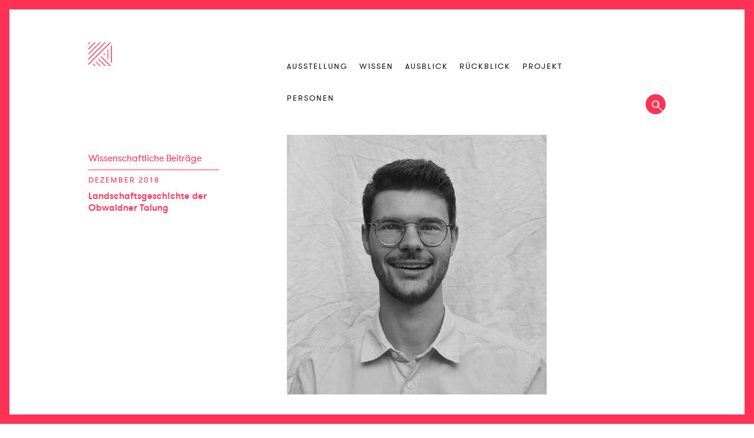

--- FILE ---
content_type: text/html; charset=UTF-8
request_url: https://www.kulturlandschaft-ow.ch/personen/jodok-imhof
body_size: 2694
content:
<!doctype html>
<html lang="de">
<head>
    <meta charset="utf-8">
<meta name="viewport" content="width=device-width, initial-scale=1">
<meta http-equiv="x-ua-compatible" content="ie=edge">

<meta name="theme-color" content="#FF3255">
<meta name="description" content="">

<link rel="icon" type="image/png" href="https://www.kulturlandschaft-ow.ch/themes/kultur-landschaft/assets/favicon_16x16.png" sizes="16x16">
<link rel="icon" type="image/png" href="https://www.kulturlandschaft-ow.ch/themes/kultur-landschaft/assets/favicon_32x32.png" sizes="32x32">
<link rel="icon" type="image/png" href="https://www.kulturlandschaft-ow.ch/themes/kultur-landschaft/assets/favicon_96x96.png" sizes="96x96">


<title>Jodok Imhof · Kulturlandschaft – Landschaft und Kultur in Obwalden</title>

<link href="https://fonts.googleapis.com/css?family=Open+Sans:400,300,600" rel="stylesheet">
<link href="https://www.kulturlandschaft-ow.ch/themes/kultur-landschaft/assets/main.css" rel="stylesheet">


<script src="https://code.jquery.com/jquery-2.2.2.min.js" integrity="sha256-36cp2Co+/62rEAAYHLmRCPIych47CvdM+uTBJwSzWjI=" crossorigin="anonymous"></script>

<!--[if lte IE 8]>
<script src="https://cdnjs.cloudflare.com/ajax/libs/html5shiv/3.7.3/html5shiv.min.js"></script>
<![endif]--></head>
<body class="framed">
<div class="frame"></div>
<div class="offscreen-nav">
    <div class="nav-offscreen">
            <ul class="nav-items">
                    <li role="presentation" class="nav-item
            
            nav-item--has-children
            
            ">
                            <a class="nav-link" href="https://www.kulturlandschaft-ow.ch/turbine-giswil-2022" >
                    Ausstellung
                </a>
            
                            <ul class="nav nav-sub">            <li role="presentation" class="nav-item
            
            
            
            ">
                            <a class="nav-link" href="https://www.kulturlandschaft-ow.ch/turbine-giswil-2022" >
                    Turbine Giswil
                </a>
            
                    </li>
                        <li role="presentation" class="nav-item
            
            
            
            ">
                            <a class="nav-link" href="https://www.kulturlandschaft-ow.ch/turbine-2022-giswil/medien" >
                    Medienspiegel
                </a>
            
                    </li>
            </ul>
                    </li>
                    <div class="submenu--items">
                            <li role="presentation" class="nav-item
            
            
            
            ">
                            <a class="nav-link" href="https://www.kulturlandschaft-ow.ch/turbine-giswil-2022" >
                    Turbine Giswil
                </a>
            
                    </li>
                        <li role="presentation" class="nav-item
            
            
            
            ">
                            <a class="nav-link" href="https://www.kulturlandschaft-ow.ch/turbine-2022-giswil/medien" >
                    Medienspiegel
                </a>
            
                    </li>
                        </div>
                        <li role="presentation" class="nav-item
            
            
            
            ">
                            <a class="nav-link" href="https://www.kulturlandschaft-ow.ch" >
                    Wissen
                </a>
            
                    </li>
                        <li role="presentation" class="nav-item
            
            
            
            ">
                            <a class="nav-link" href="https://www.kulturlandschaft-ow.ch/ausblick" >
                    Ausblick
                </a>
            
                    </li>
                        <li role="presentation" class="nav-item
            
            
            
            ">
                            <a class="nav-link" href="https://www.kulturlandschaft-ow.ch/rueckblick" >
                    Rückblick
                </a>
            
                    </li>
                        <li role="presentation" class="nav-item
            
            nav-item--has-children
            
            ">
                            <a class="nav-link" href="https://www.kulturlandschaft-ow.ch/projekt" >
                    Projekt
                </a>
            
                            <ul class="nav nav-sub">            <li role="presentation" class="nav-item
            
            
            
            ">
                            <a class="nav-link" href="https://www.kulturlandschaft-ow.ch/projekt" >
                    Verein
                </a>
            
                    </li>
                        <li role="presentation" class="nav-item
            
            
            
            ">
                            <a class="nav-link" href="https://www.kulturlandschaft-ow.ch/mitgliedschaft" >
                    Mitgliedschaft
                </a>
            
                    </li>
                        <li role="presentation" class="nav-item
            
            
            
            ">
                            <a class="nav-link" href="https://www.kulturlandschaft-ow.ch/kontakt" >
                    Kontakt
                </a>
            
                    </li>
                        <li role="presentation" class="nav-item
            
            
            
            ">
                            <a class="nav-link" href="https://www.kulturlandschaft-ow.ch/sponsoren" >
                    Sponsoren
                </a>
            
                    </li>
            </ul>
                    </li>
                    <div class="submenu--items">
                            <li role="presentation" class="nav-item
            
            
            
            ">
                            <a class="nav-link" href="https://www.kulturlandschaft-ow.ch/projekt" >
                    Verein
                </a>
            
                    </li>
                        <li role="presentation" class="nav-item
            
            
            
            ">
                            <a class="nav-link" href="https://www.kulturlandschaft-ow.ch/mitgliedschaft" >
                    Mitgliedschaft
                </a>
            
                    </li>
                        <li role="presentation" class="nav-item
            
            
            
            ">
                            <a class="nav-link" href="https://www.kulturlandschaft-ow.ch/kontakt" >
                    Kontakt
                </a>
            
                    </li>
                        <li role="presentation" class="nav-item
            
            
            
            ">
                            <a class="nav-link" href="https://www.kulturlandschaft-ow.ch/sponsoren" >
                    Sponsoren
                </a>
            
                    </li>
                        </div>
                        <li role="presentation" class="nav-item
            
            
            
            ">
                            <a class="nav-link" href="https://www.kulturlandschaft-ow.ch/personen" >
                    Personen
                </a>
            
                    </li>
                        <li role="presentation" class="nav-item
            
            
            
            mobile-only">
                            <a class="nav-link" href="https://www.kulturlandschaft-ow.ch/suche" >
                    Suche
                </a>
            
                    </li>
                    </ul>
    </div>
</div>
<div class="site-overlay"></div>
<div class="site-wrapper">
    <div class="wrapper row nav--with-logo">
        <div class="small-logo">
        <a href="https://www.kulturlandschaft-ow.ch">
                        <img src="https://www.kulturlandschaft-ow.ch/themes/kultur-landschaft/assets/logo.svg" alt=""/>
                </a>
    </div>
        <nav class="nav-main">
            <ul class="nav-items">
                    <li role="presentation" class="nav-item
            
            nav-item--has-children
            
            ">
                            <a class="nav-link" href="https://www.kulturlandschaft-ow.ch/turbine-giswil-2022" >
                    Ausstellung
                </a>
            
                            <ul class="nav nav-sub">            <li role="presentation" class="nav-item
            
            
            
            ">
                            <a class="nav-link" href="https://www.kulturlandschaft-ow.ch/turbine-giswil-2022" >
                    Turbine Giswil
                </a>
            
                    </li>
                        <li role="presentation" class="nav-item
            
            
            
            ">
                            <a class="nav-link" href="https://www.kulturlandschaft-ow.ch/turbine-2022-giswil/medien" >
                    Medienspiegel
                </a>
            
                    </li>
            </ul>
                    </li>
                    <div class="submenu--items">
                            <li role="presentation" class="nav-item
            
            
            
            ">
                            <a class="nav-link" href="https://www.kulturlandschaft-ow.ch/turbine-giswil-2022" >
                    Turbine Giswil
                </a>
            
                    </li>
                        <li role="presentation" class="nav-item
            
            
            
            ">
                            <a class="nav-link" href="https://www.kulturlandschaft-ow.ch/turbine-2022-giswil/medien" >
                    Medienspiegel
                </a>
            
                    </li>
                        </div>
                        <li role="presentation" class="nav-item
            
            
            
            ">
                            <a class="nav-link" href="https://www.kulturlandschaft-ow.ch" >
                    Wissen
                </a>
            
                    </li>
                        <li role="presentation" class="nav-item
            
            
            
            ">
                            <a class="nav-link" href="https://www.kulturlandschaft-ow.ch/ausblick" >
                    Ausblick
                </a>
            
                    </li>
                        <li role="presentation" class="nav-item
            
            
            
            ">
                            <a class="nav-link" href="https://www.kulturlandschaft-ow.ch/rueckblick" >
                    Rückblick
                </a>
            
                    </li>
                        <li role="presentation" class="nav-item
            
            nav-item--has-children
            
            ">
                            <a class="nav-link" href="https://www.kulturlandschaft-ow.ch/projekt" >
                    Projekt
                </a>
            
                            <ul class="nav nav-sub">            <li role="presentation" class="nav-item
            
            
            
            ">
                            <a class="nav-link" href="https://www.kulturlandschaft-ow.ch/projekt" >
                    Verein
                </a>
            
                    </li>
                        <li role="presentation" class="nav-item
            
            
            
            ">
                            <a class="nav-link" href="https://www.kulturlandschaft-ow.ch/mitgliedschaft" >
                    Mitgliedschaft
                </a>
            
                    </li>
                        <li role="presentation" class="nav-item
            
            
            
            ">
                            <a class="nav-link" href="https://www.kulturlandschaft-ow.ch/kontakt" >
                    Kontakt
                </a>
            
                    </li>
                        <li role="presentation" class="nav-item
            
            
            
            ">
                            <a class="nav-link" href="https://www.kulturlandschaft-ow.ch/sponsoren" >
                    Sponsoren
                </a>
            
                    </li>
            </ul>
                    </li>
                    <div class="submenu--items">
                            <li role="presentation" class="nav-item
            
            
            
            ">
                            <a class="nav-link" href="https://www.kulturlandschaft-ow.ch/projekt" >
                    Verein
                </a>
            
                    </li>
                        <li role="presentation" class="nav-item
            
            
            
            ">
                            <a class="nav-link" href="https://www.kulturlandschaft-ow.ch/mitgliedschaft" >
                    Mitgliedschaft
                </a>
            
                    </li>
                        <li role="presentation" class="nav-item
            
            
            
            ">
                            <a class="nav-link" href="https://www.kulturlandschaft-ow.ch/kontakt" >
                    Kontakt
                </a>
            
                    </li>
                        <li role="presentation" class="nav-item
            
            
            
            ">
                            <a class="nav-link" href="https://www.kulturlandschaft-ow.ch/sponsoren" >
                    Sponsoren
                </a>
            
                    </li>
                        </div>
                        <li role="presentation" class="nav-item
            
            
            
            ">
                            <a class="nav-link" href="https://www.kulturlandschaft-ow.ch/personen" >
                    Personen
                </a>
            
                    </li>
                        <li role="presentation" class="nav-item
            
            
            
            mobile-only">
                            <a class="nav-link" href="https://www.kulturlandschaft-ow.ch/suche" >
                    Suche
                </a>
            
                    </li>
                    </ul>
    </nav>
    <nav class="nav-meta">
        <ul class="nav-items">
                                                                                        <li class="nav-item nav-item--icon">
                <a class="nav-link" href="https://www.kulturlandschaft-ow.ch/suche" title="Suchen">
                    <img src="https://www.kulturlandschaft-ow.ch/themes/kultur-landschaft/assets/icon-search.svg" alt="Suchen"/>
                </a>
            </li>
        </ul>
    </nav>
</div>
    <main class="main">
    <div class="wrapper">
        <section class="content ">
            <div role="button" class="hamburger">
                &nbsp;
            </div>
            
<article class="article">
    <section class="profile">
        <div class="profile__image">
            <img src="https://www.kulturlandschaft-ow.ch/storage/temp/public/60a/03f/3d4/thumb_203_600_600_0_0_crop__600.jpg" alt="" srcset="https://www.kulturlandschaft-ow.ch/storage/temp/public/60a/03f/3d4/thumb_203_600_600_0_0_crop__600.jpg 600w, https://www.kulturlandschaft-ow.ch/storage/temp/public/60a/03f/3d4/thumb_203_600_600_0_0_crop__400.jpg 400w" sizes="(max-width: 600px) 100vw, 600px">
        </div>
        <div class="profile__links">
                                                                                                                                                                                                                                                                                                                                                                                                        </div>
    </section>

    <section class="person-contact-form">
        <h3 class="mainheading">Privatlesung buchen</h3>
<form data-request="personDetails::onSubmit" data-request-update="'personDetails/okay': '#form'">
    <div id="form">
        <div class="form-group">
            <label for="name">Ihr Name</label>
            <input type="text" class="form-control" name="name" id="name">
        </div>
        <div class="form-group">
            <label for="email">Ihre Email</label>
            <input type="email" class="form-control" name="email" id="email">
        </div>
        <div class="form-group">
            <label for="phone">Ihre Telefonnummer</label>
            <input type="text" class="form-control" name="phone" id="phone">
        </div>
        <div class="form-group">
            <label for="msg">Ihre Nachricht</label>
            <textarea type="text" class="form-control" name="msg" id="msg" rows="8"></textarea>
        </div>
        <button class="btn" type="submit">Nachricht absenden</button>
    </div>
</form>    </section>

    <header class="article__header">
        <h2 class="subheading">Curriculum Vitae</h2>
        <h1 class="mainheading">Jodok Imhof, Landschaftsarchitekt BSc FHO</h1>
    </header>

    <section class="article__content">
        <p>Jodok Imhof, geboren am 11.10.1992 aufgewachsen in Alpnach, schloss 2017 &nbsp;mit dem Bachelor das Studium in Landschaftsarchitektur ab.</p>
    </section>
</article>

<script>
    $(function () {
       $('#privatlesung').on('click', function(e) {
           e.preventDefault();
           $('.person-contact-form').addClass('person-contact-form--open');
           $('#name').focus();
       });
    });
</script>        </section>
                <aside class="sidebar">
            <div class="sidebar__block">
        <h4 class="h-bordered">Wissenschaftliche Beiträge</h4>
        <ul class="item-list">
            <li class="item">
            <a href="https://www.kulturlandschaft-ow.ch/projekte/landschaftsgeschichte-der-obwaldner-talung">
                <p class="item__subheading">Dezember 2018</p>
                <h5 class="item__heading">Landschaftsgeschichte der Obwaldner Talung</h5>
            </a>
        </li>
    </ul>    </div>        </aside>
            </div>
</main></div>

<script src="https://www.kulturlandschaft-ow.ch/themes/kultur-landschaft/assets/app.js"></script>

<script src="/modules/system/assets/js/framework-extras.js"></script>
<link rel="stylesheet" property="stylesheet" href="/modules/system/assets/css/framework-extras.css">

<script>
    (function(i,s,o,g,r,a,m){i['GoogleAnalyticsObject']=r;i[r]=i[r]||function(){
                (i[r].q=i[r].q||[]).push(arguments)},i[r].l=1*new Date();a=s.createElement(o),
            m=s.getElementsByTagName(o)[0];a.async=1;a.src=g;m.parentNode.insertBefore(a,m)
    })(window,document,'script','https://www.google-analytics.com/analytics.js','ga');

    ga('create', 'UA-87122357-1', 'auto');
    ga('send', 'pageview');
</script></body>
</html>

--- FILE ---
content_type: text/css
request_url: https://www.kulturlandschaft-ow.ch/themes/kultur-landschaft/assets/main.css
body_size: 9309
content:
/*! normalize.css v3.0.3 | MIT License | github.com/necolas/normalize.css */img,legend{border:0}legend,td,th{padding:0}html{font-family:sans-serif;-ms-text-size-adjust:100%;-webkit-text-size-adjust:100%}body{margin:0}article,aside,details,figcaption,figure,footer,header,hgroup,main,menu,nav,section,summary{display:block}audio,canvas,progress,video{display:inline-block;vertical-align:baseline}audio:not([controls]){display:none;height:0}[hidden],template{display:none}a{background-color:transparent}a:active,a:hover{outline:0}abbr[title]{border-bottom:1px dotted}b,optgroup,strong{font-weight:700}dfn{font-style:italic}h1{font-size:2em;margin:.67em 0}mark{background:#ff0;color:#000}small{font-size:80%}sub,sup{font-size:75%;line-height:0;position:relative;vertical-align:baseline}sup{top:-.5em}sub{bottom:-.25em}svg:not(:root){overflow:hidden}figure{margin:1em 40px}hr{box-sizing:content-box;height:0}pre,textarea{overflow:auto}code,kbd,pre,samp{font-family:monospace,monospace;font-size:1em}button,input,optgroup,select,textarea{color:inherit;font:inherit;margin:0}button{overflow:visible}button,select{text-transform:none}button,html input[type=button],input[type=reset],input[type=submit]{-webkit-appearance:button;cursor:pointer}button[disabled],html input[disabled]{cursor:default}button::-moz-focus-inner,input::-moz-focus-inner{border:0;padding:0}input{line-height:normal}input[type=checkbox],input[type=radio]{box-sizing:border-box;padding:0}input[type=number]::-webkit-inner-spin-button,input[type=number]::-webkit-outer-spin-button{height:auto}input[type=search]{-webkit-appearance:textfield;box-sizing:content-box}input[type=search]::-webkit-search-cancel-button,input[type=search]::-webkit-search-decoration{-webkit-appearance:none}fieldset{border:1px solid silver;margin:0 2px;padding:.35em .625em .75em}table{border-collapse:collapse;border-spacing:0}.text-right{text-align:right!important}.text-center{text-align:center!important}.text-red{color:red}@media only screen and (max-width:1080px){.text-sm-center{text-align:center}}.col-50{width:calc(99.99% * 1/2 - 15px)}.col-50:nth-child(1n){float:left;margin-right:30px;clear:none}.col-50:last-child{margin-right:0}.col-50:nth-child(2n){margin-right:0;float:right}.col-50:nth-child(odd){clear:left}@media only screen and (max-width:1080px){.col-50{width:calc(99.99% * 1/1 - 0px)}.col-50:nth-child(1n){float:left;margin-right:30px;clear:none}.col-50:last-child{margin-right:0}.col-50:nth-child(1n){margin-right:0;float:right}.col-50:nth-child(1n+1){clear:left}}.m-t{margin-top:2em}.dim>div:not(:first-child){opacity:.5}.pagination{display:inline-block;padding-left:0;margin:20px 0;border-radius:2px}.pagination>li{display:inline}.pagination>li>a,.pagination>li>span{position:relative;float:left;padding:6px 12px;line-height:1.428571429;text-decoration:none;color:#ff3255;background-color:#fff;border:1px solid #ddd;margin-left:-1px}.pagination>li:first-child>a,.pagination>li:first-child>span{margin-left:0;border-bottom-left-radius:2px;border-top-left-radius:2px}.pagination>li:last-child>a,.pagination>li:last-child>span{border-bottom-right-radius:2px;border-top-right-radius:2px}.pagination>li>a:focus,.pagination>li>a:hover,.pagination>li>span:focus,.pagination>li>span:hover{z-index:2;color:#22527b;background-color:#eee;border-color:#ddd}.pagination>.active>a,.pagination>.active>a:focus,.pagination>.active>a:hover,.pagination>.active>span,.pagination>.active>span:focus,.pagination>.active>span:hover{z-index:3;color:#fff;background-color:#ff3255;border-color:#ff3255;cursor:default}.pagination>.disabled>a,.pagination>.disabled>a:focus,.pagination>.disabled>a:hover,.pagination>.disabled>span,.pagination>.disabled>span:focus,.pagination>.disabled>span:hover{color:#777;background-color:#fff;border-color:#ddd;cursor:not-allowed}.pagination-lg>li>a,.pagination-lg>li>span{padding:10px 16px;font-size:18px;line-height:1.3333333}.pagination-lg>li:first-child>a,.pagination-lg>li:first-child>span{border-bottom-left-radius:6px;border-top-left-radius:6px}.pagination-lg>li:last-child>a,.pagination-lg>li:last-child>span{border-bottom-right-radius:6px;border-top-right-radius:6px}.pagination-sm>li>a,.pagination-sm>li>span{padding:5px 10px;font-size:12px;line-height:1.5}.pagination-sm>li:first-child>a,.pagination-sm>li:first-child>span{border-bottom-left-radius:3px;border-top-left-radius:3px}.pagination-sm>li:last-child>a,.pagination-sm>li:last-child>span{border-bottom-right-radius:3px;border-top-right-radius:3px}table{background-color:transparent}caption{padding-top:8px;padding-bottom:8px;color:#777}caption,th{text-align:left}.table{max-width:100%;margin-bottom:20px}.table>tbody>tr>td,.table>tbody>tr>th,.table>tfoot>tr>td,.table>tfoot>tr>th,.table>thead>tr>td,.table>thead>tr>th{padding:8px;line-height:1.428571429;vertical-align:top;border-top:1px solid #ddd}.table>thead>tr>th{vertical-align:bottom;border-bottom:2px solid #ddd}.table>caption+thead>tr:first-child>td,.table>caption+thead>tr:first-child>th,.table>colgroup+thead>tr:first-child>td,.table>colgroup+thead>tr:first-child>th,.table>thead:first-child>tr:first-child>td,.table>thead:first-child>tr:first-child>th{border-top:0}.table>tbody+tbody{border-top:2px solid #ddd}.table .table{background-color:#fff}.table-condensed>tbody>tr>td,.table-condensed>tbody>tr>th,.table-condensed>tfoot>tr>td,.table-condensed>tfoot>tr>th,.table-condensed>thead>tr>td,.table-condensed>thead>tr>th{padding:5px}.table-bordered,.table-bordered>tbody>tr>td,.table-bordered>tbody>tr>th,.table-bordered>tfoot>tr>td,.table-bordered>tfoot>tr>th,.table-bordered>thead>tr>td,.table-bordered>thead>tr>th{border:1px solid #ddd}.table-bordered>thead>tr>td,.table-bordered>thead>tr>th{border-bottom-width:2px}.table-striped>tbody>tr:nth-of-type(odd){background-color:#f9f9f9}.table-hover>tbody>tr:hover{background-color:#f5f5f5}table col[class*=col-]{position:static;float:none;display:table-column}table td[class*=col-],table th[class*=col-]{position:static;float:none;display:table-cell}.table>tbody>tr.active>td,.table>tbody>tr.active>th,.table>tbody>tr>td.active,.table>tbody>tr>th.active,.table>tfoot>tr.active>td,.table>tfoot>tr.active>th,.table>tfoot>tr>td.active,.table>tfoot>tr>th.active,.table>thead>tr.active>td,.table>thead>tr.active>th,.table>thead>tr>td.active,.table>thead>tr>th.active{background-color:#f5f5f5}.table-hover>tbody>tr.active:hover>td,.table-hover>tbody>tr.active:hover>th,.table-hover>tbody>tr:hover>.active,.table-hover>tbody>tr>td.active:hover,.table-hover>tbody>tr>th.active:hover{background-color:#e9e9e9}.table>tbody>tr.success>td,.table>tbody>tr.success>th,.table>tbody>tr>td.success,.table>tbody>tr>th.success,.table>tfoot>tr.success>td,.table>tfoot>tr.success>th,.table>tfoot>tr>td.success,.table>tfoot>tr>th.success,.table>thead>tr.success>td,.table>thead>tr.success>th,.table>thead>tr>td.success,.table>thead>tr>th.success{background-color:#dff0d8}.table-hover>tbody>tr.success:hover>td,.table-hover>tbody>tr.success:hover>th,.table-hover>tbody>tr:hover>.success,.table-hover>tbody>tr>td.success:hover,.table-hover>tbody>tr>th.success:hover{background-color:#d1eac8}.table>tbody>tr.info>td,.table>tbody>tr.info>th,.table>tbody>tr>td.info,.table>tbody>tr>th.info,.table>tfoot>tr.info>td,.table>tfoot>tr.info>th,.table>tfoot>tr>td.info,.table>tfoot>tr>th.info,.table>thead>tr.info>td,.table>thead>tr.info>th,.table>thead>tr>td.info,.table>thead>tr>th.info{background-color:#d9edf7}.table-hover>tbody>tr.info:hover>td,.table-hover>tbody>tr.info:hover>th,.table-hover>tbody>tr:hover>.info,.table-hover>tbody>tr>td.info:hover,.table-hover>tbody>tr>th.info:hover{background-color:#c6e4f3}.table>tbody>tr.warning>td,.table>tbody>tr.warning>th,.table>tbody>tr>td.warning,.table>tbody>tr>th.warning,.table>tfoot>tr.warning>td,.table>tfoot>tr.warning>th,.table>tfoot>tr>td.warning,.table>tfoot>tr>th.warning,.table>thead>tr.warning>td,.table>thead>tr.warning>th,.table>thead>tr>td.warning,.table>thead>tr>th.warning{background-color:#fcf8e3}.table-hover>tbody>tr.warning:hover>td,.table-hover>tbody>tr.warning:hover>th,.table-hover>tbody>tr:hover>.warning,.table-hover>tbody>tr>td.warning:hover,.table-hover>tbody>tr>th.warning:hover{background-color:#faf3cd}.table>tbody>tr.danger>td,.table>tbody>tr.danger>th,.table>tbody>tr>td.danger,.table>tbody>tr>th.danger,.table>tfoot>tr.danger>td,.table>tfoot>tr.danger>th,.table>tfoot>tr>td.danger,.table>tfoot>tr>th.danger,.table>thead>tr.danger>td,.table>thead>tr.danger>th,.table>thead>tr>td.danger,.table>thead>tr>th.danger{background-color:#f2dede}.table-hover>tbody>tr.danger:hover>td,.table-hover>tbody>tr.danger:hover>th,.table-hover>tbody>tr:hover>.danger,.table-hover>tbody>tr>td.danger:hover,.table-hover>tbody>tr>th.danger:hover{background-color:#ebcdcd}.table-responsive{overflow-x:auto;min-height:.01%}@media screen and (max-width:767px){.table-responsive{width:100%;margin-bottom:15px;overflow-y:hidden;-ms-overflow-style:-ms-autohiding-scrollbar;border:1px solid #ddd}.table-responsive>.table{margin-bottom:0}.table-responsive>.table>tbody>tr>td,.table-responsive>.table>tbody>tr>th,.table-responsive>.table>tfoot>tr>td,.table-responsive>.table>tfoot>tr>th,.table-responsive>.table>thead>tr>td,.table-responsive>.table>thead>tr>th{white-space:nowrap}.table-responsive>.table-bordered{border:0}.table-responsive>.table-bordered>tbody>tr>td:first-child,.table-responsive>.table-bordered>tbody>tr>th:first-child,.table-responsive>.table-bordered>tfoot>tr>td:first-child,.table-responsive>.table-bordered>tfoot>tr>th:first-child,.table-responsive>.table-bordered>thead>tr>td:first-child,.table-responsive>.table-bordered>thead>tr>th:first-child{border-left:0}.table-responsive>.table-bordered>tbody>tr>td:last-child,.table-responsive>.table-bordered>tbody>tr>th:last-child,.table-responsive>.table-bordered>tfoot>tr>td:last-child,.table-responsive>.table-bordered>tfoot>tr>th:last-child,.table-responsive>.table-bordered>thead>tr>td:last-child,.table-responsive>.table-bordered>thead>tr>th:last-child{border-right:0}.table-responsive>.table-bordered>tbody>tr:last-child>td,.table-responsive>.table-bordered>tbody>tr:last-child>th,.table-responsive>.table-bordered>tfoot>tr:last-child>td,.table-responsive>.table-bordered>tfoot>tr:last-child>th{border-bottom:0}}html{box-sizing:border-box}*,:after,:before{box-sizing:inherit}body{min-height:100vh}@font-face{font-family:Walsheim;src:url(fonts/gtwalsheim-webfont.eot);src:url(fonts/gtwalsheim-webfont.eot?#iefix) format("embedded-opentype"),url(fonts/gtwalsheim-webfont.woff2) format("woff2"),url(fonts/gtwalsheim-webfont.woff) format("woff"),url(fonts/gtwalsheim-webfont.ttf) format("truetype"),url(fonts/gtwalsheim-webfont.svg#gt_walsheimregular) format("svg");font-weight:400;font-style:normal}@font-face{font-family:Walsheim;src:url(fonts/gtwalsheim-medium-webfont.eot);src:url(fonts/gtwalsheim-medium-webfont.eot?#iefix) format("embedded-opentype"),url(fonts/gtwalsheim-medium-webfont.woff2) format("woff2"),url(fonts/gtwalsheim-medium-webfont.woff) format("woff"),url(fonts/gtwalsheim-medium-webfont.ttf) format("truetype"),url(fonts/gtwalsheim-medium-webfont.svg#gt_walsheimmedium) format("svg");font-weight:500;font-style:normal}@font-face{font-family:Walsheim;src:url(fonts/gtwalsheim-bold-webfont.eot);src:url(fonts/gtwalsheim-bold-webfont.eot?#iefix) format("embedded-opentype"),url(fonts/gtwalsheim-bold-webfont.woff2) format("woff2"),url(fonts/gtwalsheim-bold-webfont.woff) format("woff"),url(fonts/gtwalsheim-bold-webfont.ttf) format("truetype"),url(fonts/gtwalsheim-bold-webfont.svg#gt_walsheimbold) format("svg");font-weight:700;font-style:normal}.article__authors>.article-author,.article__lead,.article__related,.content__lead,.contribution-items .contribution__title,.mainheading,.project-grid .project__title,.sidebar,.subheading,.tiles .tile,.uppercase,a{color:#ff3255}.framed--inverted .article__authors>.article-author,.framed--inverted .article__lead,.framed--inverted .article__related,.framed--inverted .content__lead,.framed--inverted .contribution-items .contribution__title,.framed--inverted .mainheading,.framed--inverted .project-grid .project__title,.framed--inverted .sidebar,.framed--inverted .subheading,.framed--inverted .tiles .tile,.framed--inverted .uppercase,.framed--inverted a{color:#fff}.article__lead,.contribution-items .contribution__title,.project-grid .project__title{font-size:1.9rem;line-height:1.2}@media only screen and (max-width:700px){.article__lead,.contribution-items .contribution__title,.project-grid .project__title{font-size:1.4rem}}.contribution-items .contribution__author,.item__meta,.mention__name,.nav-item,.project-grid .art__author,.project-grid .project__author,.subheading,.tiles .tile__text,.uppercase{letter-spacing:2px;text-transform:uppercase}.h-bordered{padding-bottom:10px;font-weight:400;border-bottom:1px solid #ff3255;margin-top:0;margin-bottom:0}.framed--inverted .h-bordered{border-bottom-color:#fff}.subheading{font-size:1rem;font-weight:400;margin:0}@media only screen and (max-width:700px){.subheading{font-size:.8rem}}.mainheading{font-weight:500;font-size:3rem;margin:0;line-height:1.1}@media only screen and (max-width:700px){.mainheading{font-size:2.4rem}}h3.underlined{font-weight:400;font-size:1.3rem;text-decoration:underline}@media only screen and (max-width:700px){html{font-size:90%}}body{font-family:Walsheim,Helvetica,Arial,sans-serif;font-weight:300;font-size:16px;color:#333;line-height:1.1;border:16px solid transparent}body.framed--inverted{color:#fff;background:#ff3255}.frame{position:fixed;left:0;top:0;width:100%;height:100%;z-index:5;pointer-events:none;border:16px solid #ff3255}.framed--inverted .frame{border-color:#fff}@media only screen and (max-width:700px){.frame{border-width:8px}}a{text-decoration:none}hr{border:none;border-bottom:1px solid #ddd}.wrapper{*zoom:1;max-width:280px;margin-left:auto;margin-right:auto;position:relative}.wrapper:after,.wrapper:before{content:"";display:table}.wrapper:after{clear:both}@media only screen and (min-width:421px){.wrapper{max-width:80%}}@media only screen and (min-width:701px){.wrapper{max-width:640px}}@media only screen and (min-width:1081px){.wrapper{max-width:980px}}@media only screen and (min-width:1281px){.wrapper{max-width:1220px}}.col-md-50{width:calc(99.99% * 1/1 - 0px)}.col-md-50:nth-child(1n){float:left;margin-right:30px;clear:none}.col-md-50:last-child{margin-right:0}.col-md-50:nth-child(1n){margin-right:0;float:right}.col-md-50:nth-child(1n+1){clear:left}.col-md-50+.col-md-50{margin-top:1em}@media only screen and (min-width:701px){.col-md-50{width:calc(99.99% * 1/2 - 15px)}.col-md-50:nth-child(1n){float:left;margin-right:30px;clear:none}.col-md-50:last-child{margin-right:0}.col-md-50:nth-child(2n){margin-right:0;float:right}.col-md-50:nth-child(odd){clear:left}.col-md-50+.col-md-50{margin-top:0}}@media only screen and (max-width:1080px){.col-sm-100{width:calc(99.99% * 1/1 - 0px)}.col-sm-100:nth-child(1n){float:left;margin-right:30px;clear:none}.col-sm-100:last-child{margin-right:0}.col-sm-100:nth-child(1n){margin-right:0;float:right}.col-sm-100:nth-child(1n+1){clear:left}}.row{*zoom:1}.row:after,.row:before{content:"";display:table}.clearfix,.row:after{clear:both}.main{*zoom:1;padding:4em 0;min-height:400px;min-height:40vh}.main:after,.main:before{content:"";display:table}.main:after{clear:both}@media only screen and (min-width:1081px){.main{padding:1em 0}}.main--frontpage{padding:1em 0}.main--padded{padding:3em 0 1em}@media only screen and (max-width:700px){.main{padding:2em 0}}.content{width:calc(99.99% * 8/12 - 10px);position:relative;left:calc(99.99% * 4/12 - 20px + 30px);font-size:1rem}.content:nth-child(1n){float:left;margin-right:30px;clear:none}.content:last-child{margin-right:0}.content:nth-child(12n){margin-right:0;float:right}.content:nth-child(12n+1){clear:left}.content--no-sidebar{width:calc(99.99% * 1/1 - 0px);position:relative;left:calc(99.99% * 0 - 30px + 30px)}.content--no-sidebar:nth-child(1n){float:left;margin-right:30px;clear:none}.content--no-sidebar:last-child{margin-right:0}.content--no-sidebar:nth-child(1n){margin-right:0;float:right}.content--no-sidebar:nth-child(1n+1){clear:left}.content--no-sidebar .hamburger{display:block}@media only screen and (min-width:701px){.content--no-sidebar .hamburger{display:none}}.content--full-width{width:calc(99.99% * 1/1 - 0px);position:relative;left:calc(99.99% * 0 - 30px + 30px)}.content--full-width:nth-child(1n){float:left;margin-right:30px;clear:none}.content--full-width:last-child{margin-right:0}.content--full-width:nth-child(1n){margin-right:0;float:right}.content--full-width:nth-child(1n+1){clear:left}.content__lead,.content__text{width:calc(99.99% * 1/2 - 15px);font-size:1.3rem;line-height:1.3}.content__lead:nth-child(1n),.content__text:nth-child(1n){float:left;margin-right:30px;clear:none}.content__lead:last-child,.content__text:last-child{margin-right:0}.content__lead:nth-child(2n),.content__text:nth-child(2n){margin-right:0;float:right}.content__lead:nth-child(odd),.content__text:nth-child(odd){clear:left}@media only screen and (max-width:1080px){.content__lead,.content__text{width:calc(99.99% * 1/1 - 0px);position:relative;left:calc(99.99% * 0 - 30px + 30px)}.content__lead:nth-child(1n),.content__text:nth-child(1n){float:left;margin-right:30px;clear:none}.content__lead:last-child,.content__text:last-child{margin-right:0}.content__lead:nth-child(1n),.content__text:nth-child(1n){margin-right:0;float:right}.content__lead:nth-child(1n+1),.content__text:nth-child(1n+1){clear:left}}.content h2{margin:2em 0 1em}.content .hamburger{display:none;position:relative;top:0;margin-bottom:3em}@media only screen and (max-width:1080px){.content{width:calc(99.99% * 1/1 - 0px);position:relative;left:calc(99.99% * 0 - 30px + 30px)}.content:nth-child(1n){float:left;margin-right:30px;clear:none}.content:last-child{margin-right:0}.content:nth-child(1n){margin-right:0;float:right}.content:nth-child(1n+1){clear:left}.content .hamburger{display:block}}.sidebar{width:calc(99.99% * 3/12 - 22.5px);position:relative;left:calc(99.99% * -8/12 - 50px + 30px)}.sidebar:nth-child(1n){float:left;margin-right:30px;clear:none}.sidebar:last-child{margin-right:0}.sidebar:nth-child(12n){margin-right:0;float:right}.sidebar:nth-child(12n+1){clear:left}@media only screen and (min-width:1081px){.sidebar{padding-top:2em}}@media only screen and (max-width:1080px){.sidebar{width:calc(99.99% * 1/1 - 0px);position:relative;left:calc(99.99% * 0 - 30px + 30px);margin-top:3em}.sidebar:nth-child(1n){float:left;margin-right:30px;clear:none}.sidebar:last-child{margin-right:0}.sidebar:nth-child(1n){margin-right:0;float:right}.sidebar:nth-child(1n+1){clear:left}.sidebar .hamburger-block{display:none}}.sidebar__block{margin-bottom:5em}@media only screen and (max-width:700px){.sidebar__block{margin-bottom:3em}}.sidebar__block--small{margin-bottom:3em}@media only screen and (max-width:700px){.sidebar__block--small{margin-bottom:2em}}@media only screen and (min-width:701px) and (max-width:1080px){.sidebar__block--may-be-col{width:calc(99.99% * 1/2 - 15px)}.sidebar__block--may-be-col:nth-child(1n){float:left;margin-right:30px;clear:none}.sidebar__block--may-be-col:last-child{margin-right:0}.sidebar__block--may-be-col:nth-child(2n){margin-right:0;float:right}.sidebar__block--may-be-col:nth-child(odd){clear:left}}.socialmedia{margin:0;padding:0;list-style:none;line-height:1;float:left}.socialmedia__entry{float:left;margin-right:.5em}.socialmedia__link{display:block;padding:.8em 0 .7em;text-align:center}.socialmedia img{height:32px}.lg-backdrop.in{opacity:.9!important}p.sidebar__text{color:#333;line-height:1.5;font-size:.95rem}.lead{min-height:500px;height:60vh;background:url(lead.jpg) no-repeat center 45%/cover}.lead .wrapper{height:100%}.lead--small{height:25vh;background-position:center 35%;min-height:320px}@media only screen and (max-width:700px){.lead--small{min-height:180px}}.logo{width:calc(99.99% * 1/1 - 0px);font-size:2rem;font-weight:500;color:#ff3255;text-align:center}.logo:nth-child(1n){float:left;margin-right:30px;clear:none}.logo:last-child{margin-right:0}.logo:nth-child(1n){margin-right:0;float:right}.logo:nth-child(1n+1){clear:left}@media only screen and (max-width:700px){.logo{font-size:1.8rem}}.logo img{width:50px;height:50px;margin-top:.8em}@media only screen and (max-width:700px){.logo img{width:40px;height:40px}}.logo a,.small-logo a{color:inherit;display:block}.small-logo a{width:40px;height:40px}.header{padding-top:3em}.footer{*zoom:1;background:#2f2f2f;padding:2em 0;color:#fff}.footer:after,.footer:before{content:"";display:table}.footer:after{clear:both}.footer a{color:#aaa}.copyright{background:#252525;text-align:center;color:#fff;padding:.9em 0 .7em;font-size:.8rem}.copyright p{margin:0}.copyright a{color:inherit}.btn{border:1px solid #ff3255;border-radius:4px;color:#fff;text-align:center;padding:.8em 1em;font-size:1rem;background:#ff3255;outline:none;transition:.2s ease-out;transition-property:border-color,color,background,box-shadow,-webkit-transform;transition-property:border-color,color,background,box-shadow,transform;transition-property:border-color,color,background,box-shadow,transform,-webkit-transform;display:inline-block;line-height:1;box-shadow:0 2px 4px rgba(0,0,0,.1)}.btn:hover{box-shadow:0 2px 12px rgba(0,0,0,.25)}.btn:active{-webkit-transform:scale(.98);transform:scale(.98)}.btn--inverse{background:#fff;color:#ff3255}.btn--inverse.btn--bordered{background:transparent;color:#fff;border-color:#fff}.btn--bordered{background:transparent;color:#ff3255;border-color:#ff3255}.btn--bordered:hover{background:#fff;color:#ff3255}.btn--small{padding:.3em .5em;font-size:.9rem}.btn+.btn{margin-left:1em}.nav-offscreen .nav-item{display:block}.nav-offscreen .nav-link{font-weight:500;margin-top:.5em;color:#ff3255!important}.nav-offscreen .nav-sub{display:block;margin-left:0;position:static;padding-left:1.4em}.nav-offscreen .nav-sub .nav-link{font-weight:400}.nav-offscreen .nav-link{font-size:1rem;line-height:1.5;padding:0;margin-bottom:.5em}.offscreen-nav{width:220px;height:100%;background:#fff;position:fixed;left:0;top:0;-webkit-transform:translate3d(-100%,0,0);transform:translate3d(-100%,0,0);transition:-webkit-transform .5s cubic-bezier(.16,.68,.43,.99);transition:transform .5s cubic-bezier(.16,.68,.43,.99);transition:transform .5s cubic-bezier(.16,.68,.43,.99),-webkit-transform .5s cubic-bezier(.16,.68,.43,.99);z-index:6;overflow-y:auto;will-change:transform;padding:1em 15px}.offscreen-nav .nav-item{margin-left:0}.offscreen-nav .nav-item--active .nav-link{color:#333;font-weight:700}.site-overlay{background:rgba(0,0,0,.5);position:fixed;left:0;top:0;width:100%;height:100%;z-index:5;visibility:hidden;opacity:0;will-change:opacity,visibility;transition:all .5s cubic-bezier(.16,.68,.43,.99)}.nav-push,.site-wrapper{-webkit-transform:translateZ(0);transform:translateZ(0);transition:-webkit-transform .5s cubic-bezier(.16,.68,.43,.99);transition:transform .5s cubic-bezier(.16,.68,.43,.99);transition:transform .5s cubic-bezier(.16,.68,.43,.99),-webkit-transform .5s cubic-bezier(.16,.68,.43,.99);will-change:transform}body.nav-visible{background:#333;overflow-x:hidden}body.nav-visible .header{opacity:0}body.nav-visible .site-wrapper{overflow:hidden;background:#fff}body.nav-visible .nav-push,body.nav-visible .site-wrapper{-webkit-transform:scale(.9);transform:scale(.9)}body.nav-visible .offscreen-nav{-webkit-transform:translateZ(0);transform:translateZ(0);box-shadow:0 0 25px rgba(0,0,0,.2)}body.nav-visible .site-overlay{visibility:visible;opacity:1}.nav-meta{width:calc(99.99% * 4/12 - 20px);text-align:right;text-transform:uppercase}.nav-meta:nth-child(1n){float:left;margin-right:30px;clear:none}.nav-meta:last-child{margin-right:0}.nav-meta:nth-child(2n){margin-right:0;float:right}.nav-meta:nth-child(odd){clear:left}@media only screen and (max-width:1080px){.nav-meta{width:calc(99.99% * 3/12 - 22.5px)}.nav-meta:nth-child(1n){float:left;margin-right:30px;clear:none}.nav-meta:last-child{margin-right:0}.nav-meta:nth-child(2n){margin-right:0;float:right}.nav-meta:nth-child(odd){clear:left}}@media only screen and (max-width:700px){.nav-meta{display:none}}.nav-meta .nav-item{display:inline-block;margin-left:.5em}.nav-meta .nav-item:first-child{margin-left:0}.nav-meta .nav-item--login{margin-right:60px}.nav-meta .nav-item--icon{position:absolute;right:0;bottom:16px}.nav-meta img{width:34px}.nav-meta .nav-link{margin-top:-.3em;line-height:1}.nav-items{margin:0;padding:0;list-style:none}.nav-main{width:calc(99.99% * 8/12 - 10px);text-transform:uppercase}.nav-main:nth-child(1n){float:left;margin-right:30px;clear:none}.nav-main:last-child{margin-right:0}.nav-main:nth-child(2n){margin-right:0;float:right}.nav-main:nth-child(odd){clear:left}@media only screen and (max-width:1080px){.nav-main{width:calc(99.99% * 9/12 - 7.5px)}.nav-main:nth-child(1n){float:left;margin-right:30px;clear:none}.nav-main:last-child{margin-right:0}.nav-main:nth-child(2n){margin-right:0;float:right}.nav-main:nth-child(odd){clear:left}}@media only screen and (max-width:700px){.nav-main{width:calc(99.99% * 1/1 - 0px);text-align:center}.nav-main:nth-child(1n){float:left;margin-right:30px;clear:none}.nav-main:last-child{margin-right:0}.nav-main:nth-child(1n){margin-right:0;float:right}.nav-main:nth-child(1n+1){clear:left}}.nav-main,.nav-meta{font-size:.9rem;padding-top:5.5em}@media only screen and (max-width:1080px){.nav-main,.nav-meta{padding-bottom:2em}.nav-main .nav-item,.nav-meta .nav-item{font-size:.85rem}}@media only screen and (min-width:701px){.nav-item.mobile-only{display:none!important}}.nav-main .nav-item{display:inline-block;padding:0;margin:0;padding-bottom:2em;margin-right:1.5em;position:relative}@media only screen and (max-width:1080px){.nav-main .nav-item{padding-bottom:0}}.nav-main .nav-item:last-child{margin-right:0}@media only screen and (max-width:1280px){.nav-main .nav-item{margin-bottom:1em}}@media only screen and (max-width:700px){.nav-main .nav-item{width:calc(99.99% * 1/1 - 0px);margin:.5em 0;font-size:1rem}.nav-main .nav-item:nth-child(1n){float:left;margin-right:30px;clear:none}.nav-main .nav-item:last-child{margin-right:0}.nav-main .nav-item:nth-child(1n){margin-right:0;float:right}.nav-main .nav-item:nth-child(1n+1){clear:left}}.nav-main .nav-item--active>.nav-link,.nav-main .nav-item--child-active>.nav-link{color:#ff3255}.nav-main .nav-item:hover .nav-sub{display:block}.framed--inverted .nav-main .nav-item .nav-link{color:#000}.framed--inverted .nav-main .nav-item--active>.nav-link,.framed--inverted .nav-main .nav-item--child-active>.nav-link{color:inherit}.nav-link{display:block;color:#111;font-weight:300}.nav-main .nav-sub{position:absolute;display:none;text-align:center;left:50%;top:30px;padding:0;min-width:175px;background:#ff3255;box-shadow:0 2px 6px rgba(0,0,0,.1);-webkit-transform:translateX(-50%);transform:translateX(-50%);z-index:4;padding:.25em 0}.framed--inverted .nav-main .nav-sub{background:#fff}.framed--inverted .nav-main .nav-sub a.nav-link{color:#ff3255}.framed--inverted .nav-main .nav-sub:before{border-bottom:5px solid #fff}.nav-main .nav-sub:before{content:"";width:0;height:0;border-left:5px solid transparent;border-right:5px solid transparent;border-bottom:5px solid #ff3255;bottom:100%;position:absolute}.nav-main .nav-sub .nav-item{display:block;margin:0;padding-bottom:0}.nav-main .nav-sub .nav-link{display:block;margin:0;padding:.8em;color:#fff}@media only screen and (max-width:1080px){.nav-main .nav-item--has-children{display:none}}.submenu--items{display:none}@media only screen and (max-width:1080px){.nav-main .submenu--items{display:block}}.hamburger{height:35px;background:url(hamburger.svg) no-repeat 0 0/50px}.framed--inverted .hamburger{background-image:url(hamburger-white.svg)}@media only screen and (max-width:1080px){.nav--with-logo{display:none}}.nav--with-logo .small-logo{width:calc(99.99% * 4/12 - 20px);padding-top:3.5em;padding-bottom:0}.nav--with-logo .small-logo:nth-child(1n){float:left;margin-right:30px;clear:none}.nav--with-logo .small-logo:last-child{margin-right:0}.nav--with-logo .small-logo:nth-child(3n){margin-right:0;float:right}.nav--with-logo .small-logo:nth-child(3n+1){clear:left}.nav--with-logo .small-logo img{width:40px;height:40px}.nav--with-logo .nav-main{width:calc(99.99% * 7/12 - 12.5px);padding-top:6.2em;padding-bottom:0}.nav--with-logo .nav-main:nth-child(1n){float:left;margin-right:30px;clear:none}.nav--with-logo .nav-main:last-child{margin-right:0}.nav--with-logo .nav-main:nth-child(3n){margin-right:0;float:right}.nav--with-logo .nav-main:nth-child(3n+1){clear:left}@media only screen and (max-width:1280px){.nav--with-logo .nav-main .nav-item{margin-right:1.2em;font-size:.9em}}.nav--with-logo .nav-meta{width:calc(99.99% * 1/12 - 27.5px);padding-top:8.5em;padding-bottom:0}.nav--with-logo .nav-meta:nth-child(1n){float:left;margin-right:30px;clear:none}.nav--with-logo .nav-meta:last-child{margin-right:0}.nav--with-logo .nav-meta:nth-child(3n){margin-right:0;float:right}.nav--with-logo .nav-meta:nth-child(3n+1){clear:left}.table{width:100%}.table td,.table th{padding:.5em .6em}.table th{text-align:left;font-weight:500}.table--bordered tr:first-child td,.table--bordered tr:first-child th{border-top:1px solid #eee}.table--bordered td,.table--bordered th{border-bottom:1px solid #eee}.table--with-bg th{background:#fafafa}fieldset{margin:0;min-width:0}fieldset,legend{padding:0;border:0}legend{display:block;width:100%;margin-bottom:20px;font-size:21px;line-height:inherit;color:#333;border-bottom:1px solid #e5e5e5}label{display:inline-block;max-width:100%;margin-bottom:5px;font-weight:700}input[type=search]{box-sizing:border-box}input[type=checkbox],input[type=radio]{margin:4px 0 0;margin-top:1px\9;line-height:normal}input[type=file]{display:block}input[type=range]{display:block;width:100%}select[multiple],select[size]{height:auto}input[type=checkbox]:focus,input[type=file]:focus,input[type=radio]:focus{outline:5px auto -webkit-focus-ring-color;outline-offset:-2px}output{padding-top:7px}.form-control,output{display:block;font-size:14px;line-height:1.428571429;color:#555}.form-control{width:100%;height:34px;padding:6px 12px;background-color:#fff;background-image:none;border:1px solid #ccc;border-radius:2px;box-shadow:inset 0 1px 1px rgba(0,0,0,.075);transition:#eee .15s ease-in-out,box-shadow .15s ease-in-out}.form-control:focus{border-color:#ff3255;outline:0;box-shadow:inset 0 1px 1px rgba(0,0,0,.075),0 0 8px rgba(255,50,85,.6)}.form-control::-moz-placeholder{color:#999;opacity:1}.form-control:-ms-input-placeholder{color:#999}.form-control::-webkit-input-placeholder{color:#999}.form-control::-ms-expand{border:0;background-color:transparent}.form-control[disabled],.form-control[readonly],fieldset[disabled] .form-control{background-color:#eee;opacity:1}.form-control[disabled],fieldset[disabled] .form-control{cursor:not-allowed}textarea.form-control{height:auto}input[type=search]{-webkit-appearance:none}@media screen and (-webkit-min-device-pixel-ratio:0){input[type=date].form-control,input[type=datetime-local].form-control,input[type=month].form-control,input[type=time].form-control{line-height:34px}.input-group-sm input[type=date],.input-group-sm input[type=datetime-local],.input-group-sm input[type=month],.input-group-sm input[type=time],input[type=date].input-sm,input[type=datetime-local].input-sm,input[type=month].input-sm,input[type=time].input-sm{line-height:30px}.input-group-lg input[type=date],.input-group-lg input[type=datetime-local],.input-group-lg input[type=month],.input-group-lg input[type=time],input[type=date].input-lg,input[type=datetime-local].input-lg,input[type=month].input-lg,input[type=time].input-lg{line-height:46px}}.form-group{margin-bottom:15px}.checkbox,.radio{position:relative;display:block;margin-top:10px;margin-bottom:10px}.checkbox label,.radio label{min-height:20px;padding-left:20px;margin-bottom:0;font-weight:400;cursor:pointer}.checkbox-inline input[type=checkbox],.checkbox input[type=checkbox],.radio-inline input[type=radio],.radio input[type=radio]{position:absolute;margin-left:-20px;margin-top:4px\9}.checkbox+.checkbox,.radio+.radio{margin-top:-5px}.checkbox-inline,.radio-inline{position:relative;display:inline-block;padding-left:20px;margin-bottom:0;vertical-align:middle;font-weight:400;cursor:pointer}.checkbox-inline+.checkbox-inline,.radio-inline+.radio-inline{margin-top:0;margin-left:10px}.checkbox-inline.disabled,.checkbox.disabled label,.radio-inline.disabled,.radio.disabled label,fieldset[disabled] .checkbox-inline,fieldset[disabled] .checkbox label,fieldset[disabled] .radio-inline,fieldset[disabled] .radio label,fieldset[disabled] input[type=checkbox],fieldset[disabled] input[type=radio],input[type=checkbox].disabled,input[type=checkbox][disabled],input[type=radio].disabled,input[type=radio][disabled]{cursor:not-allowed}.form-control-static{padding-top:7px;padding-bottom:7px;margin-bottom:0;min-height:34px}.form-control-static.input-lg,.form-control-static.input-sm{padding-left:0;padding-right:0}.form-horizontal .form-group-sm .form-control,.input-sm{height:30px;padding:5px 10px;font-size:12px;line-height:1.5;border-radius:3px}select.form-horizontal .form-group-sm .form-control,select.input-sm{height:30px;line-height:30px}select[multiple].form-horizontal .form-group-sm .form-control,select[multiple].input-sm,textarea.form-horizontal .form-group-sm .form-control,textarea.input-sm{height:auto}.form-group-sm .form-control{height:30px;padding:5px 10px;font-size:12px;line-height:1.5;border-radius:3px}.form-group-sm select.form-control{height:30px;line-height:30px}.form-group-sm select[multiple].form-control,.form-group-sm textarea.form-control{height:auto}.form-group-sm .form-control-static{height:30px;min-height:32px;padding:6px 10px;font-size:12px;line-height:1.5}.input-lg{height:46px;padding:10px 16px;font-size:18px;line-height:1.3333333;border-radius:6px}select.input-lg{height:46px;line-height:46px}select[multiple].input-lg,textarea.input-lg{height:auto}.form-group-lg .form-control{height:46px;padding:10px 16px;font-size:18px;line-height:1.3333333;border-radius:6px}.form-group-lg select.form-control{height:46px;line-height:46px}.form-group-lg select[multiple].form-control,.form-group-lg textarea.form-control{height:auto}.form-group-lg .form-control-static{height:46px;min-height:38px;padding:11px 16px;font-size:18px;line-height:1.3333333}.has-feedback{position:relative}.has-feedback .form-control{padding-right:42.5px}.form-control-feedback{position:absolute;top:0;right:0;z-index:2;display:block;width:34px;height:34px;line-height:34px;text-align:center;pointer-events:none}.form-group-lg .form-control+.form-control-feedback,.input-group-lg+.form-control-feedback,.input-lg+.form-control-feedback{width:46px;height:46px;line-height:46px}.form-group-sm .form-control+.form-control-feedback,.input-group-sm+.form-control-feedback,.input-sm+.form-control-feedback{width:30px;height:30px;line-height:30px}.has-success .checkbox,.has-success .checkbox-inline,.has-success.checkbox-inline label,.has-success.checkbox label,.has-success .control-label,.has-success .help-block,.has-success .radio,.has-success .radio-inline,.has-success.radio-inline label,.has-success.radio label{color:#3c763d}.has-success .form-control{border-color:#3c763d;box-shadow:inset 0 1px 1px rgba(0,0,0,.075)}.has-success .form-control:focus{border-color:#2b542c;box-shadow:inset 0 1px 1px rgba(0,0,0,.075),0 0 6px #67b168}.has-success .input-group-addon{color:#3c763d;border-color:#3c763d;background-color:#dff0d8}.has-success .form-control-feedback{color:#3c763d}.has-warning .checkbox,.has-warning .checkbox-inline,.has-warning.checkbox-inline label,.has-warning.checkbox label,.has-warning .control-label,.has-warning .help-block,.has-warning .radio,.has-warning .radio-inline,.has-warning.radio-inline label,.has-warning.radio label{color:#8a6d3b}.has-warning .form-control{border-color:#8a6d3b;box-shadow:inset 0 1px 1px rgba(0,0,0,.075)}.has-warning .form-control:focus{border-color:#66512c;box-shadow:inset 0 1px 1px rgba(0,0,0,.075),0 0 6px #c0a16b}.has-warning .input-group-addon{color:#8a6d3b;border-color:#8a6d3b;background-color:#fcf8e3}.has-warning .form-control-feedback{color:#8a6d3b}.has-error .checkbox,.has-error .checkbox-inline,.has-error.checkbox-inline label,.has-error.checkbox label,.has-error .control-label,.has-error .help-block,.has-error .radio,.has-error .radio-inline,.has-error.radio-inline label,.has-error.radio label{color:#a94442}.has-error .form-control{border-color:#a94442;box-shadow:inset 0 1px 1px rgba(0,0,0,.075)}.has-error .form-control:focus{border-color:#843534;box-shadow:inset 0 1px 1px rgba(0,0,0,.075),0 0 6px #ce8483}.has-error .input-group-addon{color:#a94442;border-color:#a94442;background-color:#f2dede}.has-error .form-control-feedback{color:#a94442}.has-feedback label~.form-control-feedback{top:25px}.has-feedback label.sr-only~.form-control-feedback{top:0}.help-block{display:block;margin-top:5px;margin-bottom:10px;color:#737373}@media (min-width:768px){.form-inline .form-group{display:inline-block;margin-bottom:0;vertical-align:middle}.form-inline .form-control{display:inline-block;width:auto;vertical-align:middle}.form-inline .form-control-static{display:inline-block}.form-inline .input-group{display:inline-table;vertical-align:middle}.form-inline .input-group .form-control,.form-inline .input-group .input-group-addon,.form-inline .input-group .input-group-btn{width:auto}.form-inline .input-group>.form-control{width:100%}.form-inline .control-label{margin-bottom:0;vertical-align:middle}.form-inline .checkbox,.form-inline .radio{display:inline-block;margin-top:0;margin-bottom:0;vertical-align:middle}.form-inline .checkbox label,.form-inline .radio label{padding-left:0}.form-inline .checkbox input[type=checkbox],.form-inline .radio input[type=radio]{position:relative;margin-left:0}.form-inline .has-feedback .form-control-feedback{top:0}}.form-horizontal .checkbox,.form-horizontal .checkbox-inline,.form-horizontal .radio,.form-horizontal .radio-inline{margin-top:0;margin-bottom:0;padding-top:7px}.form-horizontal .checkbox,.form-horizontal .radio{min-height:27px}.form-horizontal .form-group{margin-left:-15px;margin-right:-15px}.form-horizontal .form-group:after,.form-horizontal .form-group:before{content:" ";display:table}.form-horizontal .form-group:after{clear:both}@media (min-width:768px){.form-horizontal .control-label{text-align:right;margin-bottom:0;padding-top:7px}}.form-horizontal .has-feedback .form-control-feedback{right:15px}@media (min-width:768px){.form-horizontal .form-group-lg .control-label{padding-top:11px;font-size:18px}}@media (min-width:768px){.form-horizontal .form-group-sm .control-label{padding-top:6px;font-size:12px}}.form .btn-submit{text-transform:uppercase;letter-spacing:1px}@media only screen and (max-width:700px){.form .btn-submit{display:block;width:100%}}.form-group{margin-bottom:1.2em}.form-group label{margin-bottom:3px;font-weight:300;color:#ff3255;text-transform:uppercase;font-size:.9rem;letter-spacing:1px}.form-group.has-error label{color:#ff3255}.form-group.has-error label .inline-error{background:#ff3255;color:#f2dede;display:inline-block;padding:6px 6px 4px;line-height:1;font-size:.8em;border-radius:4px;margin-left:10px;margin-bottom:1px}.form-group .form-control{border:none;border-bottom:1px solid #ff3255;border-radius:0;box-shadow:none;font-size:1.1rem;padding:0}.form-group .form-control:focus{box-shadow:none}.bs-callout{padding:10px;margin:20px 0;border:1px solid #eee;border-left-color:#1b809e;border-left-width:5px;border-radius:3px}.form-col .form-group{width:calc(99.99% * 1/2 - 15px)}.form-col .form-group:nth-child(1n){float:left;margin-right:30px;clear:none}.form-col .form-group:last-child{margin-right:0}.form-col .form-group:nth-child(2n){margin-right:0;float:right}.form-col .form-group:nth-child(odd){clear:left}@media only screen and (max-width:1080px){.form-col .form-group{width:calc(99.99% * 1/1 - 0px)}.form-col .form-group:nth-child(1n){float:left;margin-right:30px;clear:none}.form-col .form-group:last-child{margin-right:0}.form-col .form-group:nth-child(1n){margin-right:0;float:right}.form-col .form-group:nth-child(1n+1){clear:left}}.pagination{text-align:center;display:block}.pagination li{display:inline-block}.sponsor-grid{*zoom:1}.sponsor-grid:after,.sponsor-grid:before{content:"";display:table}.sponsor-grid:after{clear:both}.sponsor-grid .sponsor{width:calc(99.99% * 1/3 - 20px);height:calc(99.99% * 1/3 - 20px);height:240px;background:no-repeat 50%/cover}.sponsor-grid .sponsor:nth-child(1n){float:left;margin-right:30px;margin-bottom:30px;clear:none}.sponsor-grid .sponsor:last-child{margin-right:0;margin-bottom:0}.sponsor-grid .sponsor:nth-child(3n){margin-right:0;float:right}.sponsor-grid .sponsor:nth-child(3n+1){clear:left}.sponsor-grid .sponsor:nth-last-child(-n+3){margin-bottom:0}@media only screen and (max-width:1080px){.sponsor-grid .sponsor{width:calc(99.99% * 1/3 - 20px);height:240px}.sponsor-grid .sponsor:nth-child(1n){float:left;margin-right:30px;clear:none}.sponsor-grid .sponsor:last-child{margin-right:0}.sponsor-grid .sponsor:nth-child(3n){margin-right:0;float:right}.sponsor-grid .sponsor:nth-child(3n+1){clear:left}}@media only screen and (max-width:700px){.sponsor-grid .sponsor{width:calc(99.99% * 1/2 - 15px);height:300px}.sponsor-grid .sponsor:nth-child(1n){float:left;margin-right:30px;clear:none}.sponsor-grid .sponsor:last-child{margin-right:0}.sponsor-grid .sponsor:nth-child(2n){margin-right:0;float:right}.sponsor-grid .sponsor:nth-child(odd){clear:left}}@media only screen and (max-width:570px){.sponsor-grid .sponsor{height:240px}}@media only screen and (max-width:420px){.sponsor-grid .sponsor{width:calc(99.99% * 1/1 - 0px);height:240px}.sponsor-grid .sponsor:nth-child(1n){float:left;margin-right:30px;clear:none}.sponsor-grid .sponsor:last-child{margin-right:0}.sponsor-grid .sponsor:nth-child(1n){margin-right:0;float:right}.sponsor-grid .sponsor:nth-child(1n+1){clear:left}}.sponsor-grid .sponsor--small{width:calc(99.99% * 1/3 - 20px);display:block;background:no-repeat 50%/cover}.sponsor-grid .sponsor--small:nth-child(1n){float:left;margin-right:30px;clear:none}.sponsor-grid .sponsor--small:last-child{margin-right:0}.sponsor-grid .sponsor--small:nth-child(3n){margin-right:0;float:right}.sponsor-grid .sponsor--small:nth-child(3n+1){clear:left}@media only screen and (max-width:1080px){.sponsor-grid .sponsor--small{width:calc(99.99% * 1/3 - 20px)}.sponsor-grid .sponsor--small:nth-child(1n){float:left;margin-right:30px;clear:none}.sponsor-grid .sponsor--small:last-child{margin-right:0}.sponsor-grid .sponsor--small:nth-child(3n){margin-right:0;float:right}.sponsor-grid .sponsor--small:nth-child(3n+1){clear:left}}@media only screen and (max-width:700px){.sponsor-grid .sponsor--small{width:calc(99.99% * 1/2 - 15px)}.sponsor-grid .sponsor--small:nth-child(1n){float:left;margin-right:30px;clear:none}.sponsor-grid .sponsor--small:last-child{margin-right:0}.sponsor-grid .sponsor--small:nth-child(2n){margin-right:0;float:right}.sponsor-grid .sponsor--small:nth-child(odd){clear:left}}@media only screen and (max-width:420px){.sponsor-grid .sponsor--small{width:calc(99.99% * 1/1 - 0px)}.sponsor-grid .sponsor--small:nth-child(1n){float:left;margin-right:30px;clear:none}.sponsor-grid .sponsor--small:last-child{margin-right:0}.sponsor-grid .sponsor--small:nth-child(1n){margin-right:0;float:right}.sponsor-grid .sponsor--small:nth-child(1n+1){clear:left}}.sponsor-grid .sponsor__image{height:170px;position:relative}.sponsor-grid .sponsor__image>*{position:absolute;top:50%;right:auto;bottom:auto;left:0;-webkit-transform:translateY(-50%);transform:translateY(-50%)}.sponsor-grid .sponsor__image img{max-width:100%}.sponsor-grid .sponsor__image img.full{height:100%}.sponsor-grid .sponsor__title{height:170px;position:relative;width:100%;display:block;border:5px solid #ff3255;padding:1.5rem;text-align:center}.sponsor-grid .sponsor__title>*{position:absolute;top:50%;right:auto;bottom:auto;left:50%;-webkit-transform:translate(-50%,-50%);transform:translate(-50%,-50%)}.sponsor-grid .sponsor__name{line-height:1.3;font-size:1rem;margin:1em 0}.sponsor-grid .sponsor a{display:block;height:100%}.project-grid--padding-top{padding-top:2rem}.project-grid__item{width:calc(33% - 10px);height:160px;background:no-repeat 50%/cover;transition:-webkit-transform .5s ease;transition:transform .5s ease;transition:transform .5s ease,-webkit-transform .5s ease}@media only screen and (max-width:1080px){.project-grid__item{width:calc(50% - 10px)}}@media only screen and (max-width:700px){.project-grid__item{width:100%;height:100px}}.project-grid__item:hover{-webkit-transform:scale(.975);transform:scale(.975)}.project-grid__item--height2{height:300px}@media only screen and (max-width:700px){.project-grid__item--height2{height:200px}}.project-grid__item--height3{height:480px}@media only screen and (max-width:700px){.project-grid__item--height3{height:300px}}.project-grid__item--width-1_5{width:calc(50% - 10px)}@media only screen and (max-width:700px){.project-grid__item--width-1_5{width:100%}}.project-grid__item--width2{width:66%}@media only screen and (max-width:1080px){.project-grid__item--width2{width:calc(50% - 10px)}}@media only screen and (max-width:700px){.project-grid__item--width2{width:100%}}.project-grid__item--width3{width:100%}.project-grid__item a{display:block;height:100%}.project-grid .project{color:#ff3255;min-height:300px}.project-grid .project a{padding:20px;position:relative;z-index:2}.project-grid .project:after{position:absolute;top:0;left:0;right:0;bottom:0;display:block;content:"";border:8px solid #ff3255}.project-grid .project--inverted{background:#ff3255;color:#fff}.project-grid .project--inverted:after{content:none}.project-grid .project--inverted .project__author,.project-grid .project--inverted .project__title{color:#fff}.project-grid .project__title{font-size:1.4rem;font-weight:500;margin-top:0}@media only screen and (max-width:420px){.project-grid .project__title{font-size:1.25rem}}.project-grid .project__author{margin-bottom:20px;text-align:center}.project-grid .art__caption{position:absolute;bottom:16px;right:20px;left:20px}.project-grid .art span{display:inline;position:relative;z-index:1;background:#ff3255;padding:1px 0;-webkit-box-decoration-break:clone;box-decoration-break:clone;box-shadow:4px 0 0 #ff3255,-4px 0 0 #ff3255}.project-grid .art--inverted span{background:#fff;color:#ff3255;box-shadow:4px 0 0 #fff,-4px 0 0 #fff}.project-grid .art__title{color:#fff;font-weight:500;line-height:1.6;margin-bottom:0;margin-top:0}.project-grid .art__author{color:#fff;font-weight:400;margin-bottom:.3em;font-size:.8rem}.no-margin-top.people-title{margin-top:1.8rem!important}.people-grid{*zoom:1}.people-grid:after,.people-grid:before{content:"";display:table}.people-grid:after{clear:both}.people-grid .person{width:calc(99.99% * 1/4 - 22.5px);height:calc(99.99% * 1/4 - 22.5px);height:340px;background:no-repeat 50%/cover}.people-grid .person:nth-child(1n){float:left;margin-right:30px;margin-bottom:30px;clear:none}.people-grid .person:last-child{margin-right:0;margin-bottom:0}.people-grid .person:nth-child(4n){margin-right:0;float:right}.people-grid .person:nth-child(4n+1){clear:left}.people-grid .person:nth-last-child(-n+4){margin-bottom:0}@media only screen and (max-width:1080px){.people-grid .person{width:calc(99.99% * 1/3 - 20px);height:240px}.people-grid .person:nth-child(1n){float:left;margin-right:30px;clear:none}.people-grid .person:last-child{margin-right:0}.people-grid .person:nth-child(3n){margin-right:0;float:right}.people-grid .person:nth-child(3n+1){clear:left}}@media only screen and (max-width:700px){.people-grid .person{width:calc(99.99% * 1/2 - 15px);height:300px}.people-grid .person:nth-child(1n){float:left;margin-right:30px;clear:none}.people-grid .person:last-child{margin-right:0}.people-grid .person:nth-child(2n){margin-right:0;float:right}.people-grid .person:nth-child(odd){clear:left}}@media only screen and (max-width:570px){.people-grid .person{height:240px}}@media only screen and (max-width:420px){.people-grid .person{width:calc(99.99% * 1/1 - 0px);height:340px}.people-grid .person:nth-child(1n){float:left;margin-right:30px;clear:none}.people-grid .person:last-child{margin-right:0}.people-grid .person:nth-child(1n){margin-right:0;float:right}.people-grid .person:nth-child(1n+1){clear:left}}.people-grid .person__image{max-width:100%;width:100%}.people-grid .person__name{line-height:1.3}.people-grid .person a{display:block;height:100%}.profile{*zoom:1;margin-bottom:4em;position:relative}.profile:after,.profile:before{content:"";display:table}.profile:after{clear:both}.profile__image{width:calc(99.99% * 7/10 - 9px)}.profile__image:nth-child(1n){float:left;margin-right:30px;clear:none}.profile__image:last-child{margin-right:0}.profile__image:nth-child(2n){margin-right:0;float:right}.profile__image:nth-child(odd){clear:left}@media only screen and (max-width:1080px){.profile__image{width:calc(99.99% * 5/8 - 11.25px)}.profile__image:nth-child(1n){float:left;margin-right:30px;clear:none}.profile__image:last-child{margin-right:0}.profile__image:nth-child(2n){margin-right:0;float:right}.profile__image:nth-child(odd){clear:left}}@media only screen and (max-width:700px){.profile__image{width:calc(99.99% * 1/1 - 0px)}.profile__image:nth-child(1n){float:left;margin-right:30px;clear:none}.profile__image:last-child{margin-right:0}.profile__image:nth-child(1n){margin-right:0;float:right}.profile__image:nth-child(1n+1){clear:left}}.profile__links{width:calc(99.99% * 3/10 - 21px)}.profile__links:nth-child(1n){float:left;margin-right:30px;clear:none}.profile__links:last-child{margin-right:0}.profile__links:nth-child(2n){margin-right:0;float:right}.profile__links:nth-child(odd){clear:left}@media only screen and (min-width:701px){.profile__links{position:absolute;right:0;height:100%}}@media only screen and (max-width:1080px){.profile__links{width:calc(99.99% * 3/8 - 18.75px)}.profile__links:nth-child(1n){float:left;margin-right:30px;clear:none}.profile__links:last-child{margin-right:0}.profile__links:nth-child(2n){margin-right:0;float:right}.profile__links:nth-child(odd){clear:left}}@media only screen and (max-width:700px){.profile__links{width:calc(99.99% * 1/1 - 0px)}.profile__links:nth-child(1n){float:left;margin-right:30px;clear:none}.profile__links:last-child{margin-right:0}.profile__links:nth-child(1n){margin-right:0;float:right}.profile__links:nth-child(1n+1){clear:left}}.tiles{padding-left:0;list-style-type:none}@media only screen and (min-width:701px){.tiles{position:absolute;bottom:0;margin-bottom:3px}}.tiles .tile{display:block;text-align:center;border-bottom:1px solid #ff3255}@media only screen and (max-width:1280px){.tiles .tile__image{width:60px}}.tiles .tile__text{font-size:.9rem;line-height:1.4}.item-list{margin:0;padding:0;list-style:none}.item-list+h4{margin-top:3rem}.item-list__image{width:calc(99.99% * 1/3 - 20px)}.item-list__image:nth-child(1n){float:left;margin-right:30px;clear:none}.item-list__image:last-child{margin-right:0}.item-list__image:nth-child(3n){margin-right:0;float:right}.item-list__image:nth-child(3n+1){clear:left}.item-list__image img{max-width:100%}@media only screen and (max-width:1080px){.item-list__image{display:none}}.item-list__content{width:calc(99.99% * 2/3 - 10px)}.item-list__content:nth-child(1n){float:left;margin-right:30px;clear:none}.item-list__content:last-child{margin-right:0}.item-list__content:nth-child(3n){margin-right:0;float:right}.item-list__content:nth-child(3n+1){clear:left}@media only screen and (max-width:1080px){.item-list__content{width:calc(99.99% * 1/1 - 0px)}.item-list__content:nth-child(1n){float:left;margin-right:30px;clear:none}.item-list__content:last-child{margin-right:0}.item-list__content:nth-child(1n){margin-right:0;float:right}.item-list__content:nth-child(1n+1){clear:left}}@media only screen and (max-width:1080px){.item-list--bigger-headings .item__heading{font-size:1.2rem}}.item-list .mobile-only{line-height:1.4;font-size:1rem}.item-list h3{font-weight:500;font-size:1.2rem;margin-bottom:.2em}.item{border-bottom:1px solid #ff3255;padding-bottom:10px}.framed--inverted .item{border-bottom-color:#fff}.item:last-child{border-bottom:none}.item__subheading{letter-spacing:2px;text-transform:uppercase;font-size:.8rem;margin:10px 0}.item__subheading--no-padding-top{margin-top:0}.item__subheading img{margin:10px 0}.item__title{font-weight:300}.item__heading{font-weight:500;font-size:1rem;margin:0;line-height:1.3}.item__image img{max-width:100%}.item__meta{font-size:.7rem;line-height:1.6;margin:10px 0 0}.item__meta+.item__meta{margin-top:0}.item--active,.item--active a{position:relative}.item--active a{z-index:2;color:#fff}.framed--inverted .item--active a{color:#ff3255}.item--active:before{content:"";top:-11px;left:-10px;right:-10px;bottom:-1px;display:block;position:absolute;background:#ff3255;z-index:0}.framed--inverted .item--active:before{background:#fff}.mention__image{max-width:100%;margin:1em 0 0}.mention__name{font-size:.8rem}.mention__title{font-weight:500}.article__header,.article__image{margin-bottom:2em}.article__image{margin-top:2em;max-width:100%;max-height:425px}.article__image+header h2.subheading{margin-top:0}.article__video video{margin-bottom:2em;max-width:100%;max-height:425px}.article__backTo{padding:.5rem .75rem;background:#ff3255;color:#fff;display:inline-block;box-shadow:3px 3px 5px 0 rgba(0,0,0,.2)}.framed--inverted .article__backTo{background:#fff;color:#ff3255}.article img{max-width:100%}.article__lead{margin-bottom:1em}.article__content{margin-bottom:2em;font-size:1.3rem;line-height:1.3}.article__content p{margin:0 0 1em}.article__dates{line-height:1.5}.article__dates,.article__images,.article__meta{margin-bottom:2em}.article__meta{*zoom:1;margin-top:-1em}.article__meta:after,.article__meta:before{content:"";display:table}.article__meta:after{clear:both}.article__authors>.article-author{width:calc(99.99% * 1/2 - 15px);max-width:280px}.article__authors>.article-author:nth-child(1n){float:left;margin-right:30px;clear:none}.article__authors>.article-author:last-child{margin-right:0}.article__authors>.article-author:nth-child(2n){margin-right:0;float:right}.article__authors>.article-author:nth-child(odd){clear:left}@media only screen and (max-width:700px){.article__authors>.article-author{width:100%}.article__authors>.article-author:nth-child(1n){float:left;margin-right:0;clear:none}.article__authors>.article-author:last-child{margin-right:0}.article__authors>.article-author:nth-child(0n){margin-right:0;float:right}.article__authors>.article-author:nth-child(0n+1){clear:left}}.article__copyright div{float:left;width:calc(100% - 20px)}.article__copyright div:first-child{width:20px;padding-right:1rem}.lg-sub-html{background:#ff3255!important;color:#fff!important}.labelled-icon{display:-webkit-box;display:-ms-flexbox;display:flex;-webkit-box-align:center;-ms-flex-align:center;align-items:center}@media only screen and (max-width:700px){.labelled-icon+.labelled-icon{margin-top:4rem}}.labelled-icon__icon{width:32px;-ms-flex-negative:0;flex-shrink:0;margin-right:10px}.labelled-icon__icon img{max-width:100%}.labelled-icon__label{margin-right:40px}.labelled-icon__label span{display:block;color:#000}.person-contact-form{max-height:0;margin-bottom:4em;overflow:hidden;transition:max-height .3s ease-out}.person-contact-form--open{max-height:600px}.person-contact-form .mainheading{font-size:1.5rem;margin-bottom:1em}.search{width:calc(99.99% * 8/12 - 10px)}.search:nth-child(1n){float:left;margin-right:30px;clear:none}.search:last-child{margin-right:0}.search:nth-child(12n){margin-right:0;float:right}.search:nth-child(12n+1){clear:left}@media only screen and (max-width:1080px){.search{width:calc(99.99% * 1/1 - 0px)}.search:nth-child(1n){float:left;margin-right:30px;clear:none}.search:last-child{margin-right:0}.search:nth-child(1n){margin-right:0;float:right}.search:nth-child(1n+1){clear:left}}.search-form{margin-bottom:8em}.search-input{width:calc(99.99% * 9/12 - 7.5px)}.search-input:nth-child(1n){float:left;margin-right:30px;clear:none}.search-input:last-child{margin-right:0}.search-input:nth-child(12n){margin-right:0;float:right}.search-input:nth-child(12n+1){clear:left}@media only screen and (max-width:1080px){.search-input{width:calc(99.99% * 1/1 - 0px)}.search-input:nth-child(1n){float:left;margin-right:30px;clear:none}.search-input:last-child{margin-right:0}.search-input:nth-child(1n){margin-right:0;float:right}.search-input:nth-child(1n+1){clear:left}}.search-submit{width:calc(99.99% * 3/12 - 22.5px);padding:.6em 1em}.search-submit:nth-child(1n){float:left;margin-right:30px;clear:none}.search-submit:last-child{margin-right:0}.search-submit:nth-child(12n){margin-right:0;float:right}.search-submit:nth-child(12n+1){clear:left}@media only screen and (max-width:1080px){.search-submit{width:calc(99.99% * 1/1 - 0px)}.search-submit:nth-child(1n){float:left;margin-right:30px;clear:none}.search-submit:last-child{margin-right:0}.search-submit:nth-child(1n){margin-right:0;float:right}.search-submit:nth-child(1n+1){clear:left}}.ss-result{margin-bottom:2em;clear:both}.ss-result__aside{float:right;margin-left:.5em}.ss-result__title{font-weight:700;margin-bottom:.5em}.ss-result__image{width:60px}.ss-result__badge{font-size:.7em;padding:.2em .5em;border-radius:4px;margin-left:.75em;background:#eee;display:inline-block}.ss-result__text{margin-bottom:.5em;line-height:1.3}.sidebar__download{background:#ff3255;padding:1rem;transition:-webkit-transform .5s ease;transition:transform .5s ease;transition:transform .5s ease,-webkit-transform .5s ease;color:#fff}.sidebar__download .h-bordered{border-color:#fff}.sidebar__download:hover{-webkit-transform:scale(.95);transform:scale(.95)}.sidebar__download a{color:#fff;border:1px solid #fff}.sidebar__download-icon{padding:1.5em 0 1em;text-align:center}.sidebar__download img{width:30%;min-width:75px;max-width:90px}.sidebar_downloads:hover{-webkit-transform:none;transform:none}.sidebar_downloads a{border:none}.contribution-items{display:-webkit-box;display:-ms-flexbox;display:flex;-ms-flex-wrap:wrap;flex-wrap:wrap;-webkit-box-pack:justify;-ms-flex-pack:justify;justify-content:space-between;width:100%;list-style:none;margin:0;padding:0}.contribution-items .contribution{border:8px solid #ff3255;padding:20px;color:#ff3255;min-height:300px;width:calc(50% - 10px);margin-bottom:20px}.contribution-items .contribution:hover{background-color:#ff3255}.contribution-items .contribution a{display:block;height:100%;width:100%}.contribution-items .contribution a:hover{background-color:#ff3255}.contribution-items .contribution a:hover .contribution__title{color:#fff}@media only screen and (max-width:700px){.contribution-items .contribution{width:100%}}.contribution-items .contribution:first-child{width:100%}.contribution-items .contribution:last-child{width:100%;background-color:#ff3255}.contribution-items .contribution:last-child .contribution__author,.contribution-items .contribution:last-child .contribution__title{color:#fff}.contribution-items .contribution__title{font-size:1.4rem;font-weight:500;margin-top:0}@media only screen and (max-width:420px){.contribution-items .contribution__title{font-size:1.25rem}}.contribution-items .contribution__title span{display:inline-block;margin-right:.25rem}.contribution-items .contribution__author{text-transform:uppercase;font-weight:400;margin-bottom:.3em;margin-top:.5rem;font-size:.8rem}.article__audios{list-style:none;display:-webkit-box;display:-ms-flexbox;display:flex;margin:0;padding:0;-ms-flex-wrap:wrap;flex-wrap:wrap}.article__audios .audio__item{width:calc(50% - 10px);margin-bottom:20px}@media only screen and (max-width:700px){.article__audios .audio__item{width:100%}}.article__documents{list-style:none;display:-webkit-box;display:-ms-flexbox;display:flex;margin:0;padding:0;-ms-flex-wrap:wrap;flex-wrap:wrap}.article__documents .document__item{width:calc(50% - 10px);margin-bottom:20px}@media only screen and (max-width:700px){.article__documents .document__item{width:100%}}.bs-callout{line-height:1.7;background:#ff3255;font-size:1.1rem;color:#fff;border:none;padding:1em;text-align:center}.clearfix .h-bordered{margin-bottom:2em;margin-top:4em;color:#ff3255}.no-margin-top{margin-top:0!important}@media only screen and (max-width:1080px){.desktop-only{display:none}}.mobile-only{display:none}@media only screen and (max-width:1080px){.mobile-only{display:block}}
/*# sourceMappingURL=main.css.map */


--- FILE ---
content_type: image/svg+xml
request_url: https://www.kulturlandschaft-ow.ch/themes/kultur-landschaft/assets/icon-search.svg
body_size: 186
content:
<svg xmlns="http://www.w3.org/2000/svg" width="34.133" height="34.133" viewBox="0 0 32 32"><defs><clipPath clipPathUnits="userSpaceOnUse" id="a"><path d="M23.504 23.504h1280v1200h-1280v-1200z"/></clipPath></defs><g clip-path="url(#a)" transform="matrix(1.06667 0 0 -1.06667 -1177.071 1173.003)"><path d="M1129.11 1074.084c5.859 5.858 5.859 15.355 0 21.213-5.857 5.858-15.354 5.858-21.212 0-5.858-5.858-5.858-15.355 0-21.213 5.858-5.858 15.355-5.858 21.213 0" fill="#ff3354"/><path d="M1120.988 1087.175l-.499-.5a2.81 2.81 0 0 0 0-3.97l.5-.5a3.518 3.518 0 0 1 0 4.97" fill="#fff"/><path d="M1130.507 1073.685l-7.548 7.548c1.718 2.212 1.566 5.416-.464 7.447a5.65 5.65 0 0 1-7.981 0 5.65 5.65 0 0 1 0-7.98 5.625 5.625 0 0 1 3.99-1.65c1.223 0 2.443.398 3.457 1.186l7.548-7.549.998.998zm-14.995 8.013a4.237 4.237 0 0 0 0 5.985 4.218 4.218 0 0 0 2.992 1.237 4.22 4.22 0 0 0 2.993-1.237 4.237 4.237 0 0 0 0-5.985 4.236 4.236 0 0 0-5.985 0" fill="#fff"/></g></svg>

--- FILE ---
content_type: text/plain
request_url: https://www.google-analytics.com/j/collect?v=1&_v=j102&a=446526072&t=pageview&_s=1&dl=https%3A%2F%2Fwww.kulturlandschaft-ow.ch%2Fpersonen%2Fjodok-imhof&ul=en-us%40posix&dt=Jodok%20Imhof%20%C2%B7%20Kulturlandschaft%20%E2%80%93%20Landschaft%20und%20Kultur%20in%20Obwalden&sr=1280x720&vp=1280x720&_u=IEBAAEABAAAAACAAI~&jid=274572001&gjid=1378362801&cid=1410222171.1768811091&tid=UA-87122357-1&_gid=1922167210.1768811091&_r=1&_slc=1&z=1400983707
body_size: -453
content:
2,cG-3XP7RMPL4D

--- FILE ---
content_type: image/svg+xml
request_url: https://www.kulturlandschaft-ow.ch/themes/kultur-landschaft/assets/logo.svg
body_size: 104
content:
<svg xmlns="http://www.w3.org/2000/svg" viewBox="0 0 50 50.297" height="50.297" width="50"><path d="M26.202 0h-2.378L0 23.823v2.38L26.202 0zM37.13 0h-2.38L0 34.75v2.377L37.13 0zm10.926 0H45.68L0 45.68v2.374L48.056 0zM4.35 0H1.965L.002 1.964v2.383L4.348 0zm10.926 0h-2.382L0 12.893v2.382L15.276 0zm.981 40.342l-1.19 1.19 8.766 8.764h2.378l-9.953-9.954zm5.463-5.464l-1.188 1.19L34.76 50.295h2.378L21.72 34.878zm5.464-5.463l-1.188 1.188 19.692 19.694h2.376l-20.88-20.882zm-16.39 16.39l-1.192 1.19 3.3 3.3h2.383l-4.49-4.49zM50 6.62l-1.682 1.682v33.69L50 43.676V6.62zM34.547 22.073l-1.683 1.685-.003 2.776 1.685 1.687.002-6.147zm7.727-7.727L40.59 16.03v18.234l1.684 1.685V14.345z" fill="#ff3255"/></svg>

--- FILE ---
content_type: image/svg+xml
request_url: https://www.kulturlandschaft-ow.ch/themes/kultur-landschaft/assets/hamburger.svg
body_size: -25
content:
<svg xmlns="http://www.w3.org/2000/svg" viewBox="0 0 50 35.663" height="35.663" width="50"><path d="M0 0v5.755h50V0zm0 14.954v5.755h50v-5.755zm0 14.954v5.755h50v-5.755z" overflow="visible" color="#000" fill="#ff3255"/></svg>